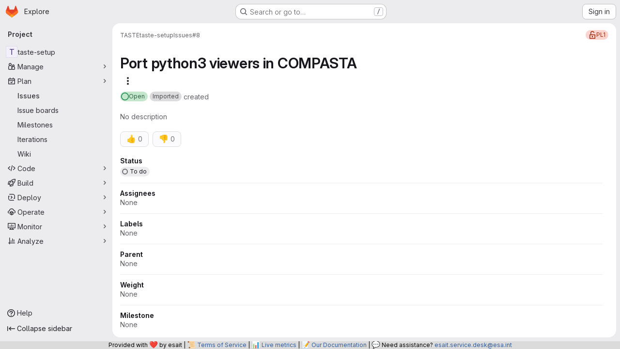

--- FILE ---
content_type: text/javascript; charset=utf-8
request_url: https://gitlab.esa.int/assets/webpack/de27040d.271b46c6.chunk.js
body_size: 5364
content:
(this.webpackJsonp=this.webpackJsonp||[]).push([["de27040d"],{"1rQ0":function(e,t,i){"use strict";var n=i("9/Bc"),r=i("eIgA"),a={components:{GlBadge:n.a},props:{state:{type:String,required:!0},dismissalReason:{type:String,required:!1,default:null}},computed:{stateText(){return r.u[this.state.toLowerCase()]},dismissalReasonText(){return r.e[this.dismissalReason.toLowerCase()]},showDismissalReason(){return"DISMISSED"===this.state&&this.dismissalReason}}},s=i("tBpV"),l=Object(s.a)(a,(function(){var e=this,t=e._self._c;return t("span",{staticClass:"gl-flex gl-flex-wrap gl-gap-2"},[t("span",{staticClass:"gl-capitalize",attrs:{"data-testid":"state-text"}},[e._v(e._s(e.stateText))]),e._v(" "),e.showDismissalReason?t("gl-badge",{attrs:{variant:"neutral"}},[e._v(e._s(e.dismissalReasonText))]):e._e()],1)}),[],!1,null,null,null);t.a=l.exports},"FK+C":function(e,t,i){"use strict";i.d(t,"a",(function(){return r})),i.d(t,"b",(function(){return a})),i.d(t,"c",(function(){return s})),i.d(t,"k",(function(){return l})),i.d(t,"l",(function(){return o})),i.d(t,"i",(function(){return u})),i.d(t,"m",(function(){return d})),i.d(t,"j",(function(){return c})),i.d(t,"f",(function(){return v})),i.d(t,"g",(function(){return m})),i.d(t,"e",(function(){return f})),i.d(t,"h",(function(){return g})),i.d(t,"d",(function(){return p})),i.d(t,"n",(function(){return y})),i.d(t,"o",(function(){return b}));var n=i("+23l");const r="issue",a="merge_request",s={ARCHIVE:"ARCHIVE",TRACE:"TRACE",METADATA:"METADATA"},l="sast",o="sast_iac",u="dast",d="secret_detection",c="dependency_scanning",v="container_scanning",m="container_scanning_for_registry",f="cluster_image_scanning",g="coverage_fuzzing",p="api_fuzzing",y="SECRET_DETECTION",b={[l]:"SAST",[d]:y};i.n(n)()(b)},Ry3y:function(e,t,i){"use strict";i.d(t,"b",(function(){return r})),i.d(t,"a",(function(){return a}));var n=i("/lV4");const r={unknown:Object(n.i)("SecurityReports|Sometimes a scanner can't determine a finding's severity. Those findings may still be a potential source of risk though. Please review these manually.")},a="<Message body is not provided>"},XPJr:function(e,t,i){var n={kind:"Document",definitions:[{kind:"OperationDefinition",operation:"query",name:{kind:"Name",value:"workItemVulnerabilities"},variableDefinitions:[{kind:"VariableDefinition",variable:{kind:"Variable",name:{kind:"Name",value:"fullPath"}},type:{kind:"NonNullType",type:{kind:"NamedType",name:{kind:"Name",value:"ID"}}},directives:[]},{kind:"VariableDefinition",variable:{kind:"Variable",name:{kind:"Name",value:"iid"}},type:{kind:"NonNullType",type:{kind:"NamedType",name:{kind:"Name",value:"String"}}},directives:[]},{kind:"VariableDefinition",variable:{kind:"Variable",name:{kind:"Name",value:"first"}},type:{kind:"NamedType",name:{kind:"Name",value:"Int"}},defaultValue:{kind:"IntValue",value:"25"},directives:[]},{kind:"VariableDefinition",variable:{kind:"Variable",name:{kind:"Name",value:"after"}},type:{kind:"NamedType",name:{kind:"Name",value:"String"}},defaultValue:{kind:"StringValue",value:"",block:!1},directives:[]}],directives:[],selectionSet:{kind:"SelectionSet",selections:[{kind:"Field",alias:{kind:"Name",value:"workspace"},name:{kind:"Name",value:"namespace"},arguments:[{kind:"Argument",name:{kind:"Name",value:"fullPath"},value:{kind:"Variable",name:{kind:"Name",value:"fullPath"}}}],directives:[],selectionSet:{kind:"SelectionSet",selections:[{kind:"Field",name:{kind:"Name",value:"id"},arguments:[],directives:[]},{kind:"Field",name:{kind:"Name",value:"workItem"},arguments:[{kind:"Argument",name:{kind:"Name",value:"iid"},value:{kind:"Variable",name:{kind:"Name",value:"iid"}}}],directives:[],selectionSet:{kind:"SelectionSet",selections:[{kind:"Field",name:{kind:"Name",value:"id"},arguments:[],directives:[]},{kind:"Field",name:{kind:"Name",value:"iid"},arguments:[],directives:[]},{kind:"Field",name:{kind:"Name",value:"namespace"},arguments:[],directives:[],selectionSet:{kind:"SelectionSet",selections:[{kind:"Field",name:{kind:"Name",value:"id"},arguments:[],directives:[]}]}},{kind:"Field",name:{kind:"Name",value:"widgets"},arguments:[],directives:[],selectionSet:{kind:"SelectionSet",selections:[{kind:"InlineFragment",typeCondition:{kind:"NamedType",name:{kind:"Name",value:"WorkItemWidgetVulnerabilities"}},directives:[],selectionSet:{kind:"SelectionSet",selections:[{kind:"Field",name:{kind:"Name",value:"type"},arguments:[],directives:[]},{kind:"Field",name:{kind:"Name",value:"relatedVulnerabilities"},arguments:[{kind:"Argument",name:{kind:"Name",value:"first"},value:{kind:"Variable",name:{kind:"Name",value:"first"}}},{kind:"Argument",name:{kind:"Name",value:"after"},value:{kind:"Variable",name:{kind:"Name",value:"after"}}}],directives:[],selectionSet:{kind:"SelectionSet",selections:[{kind:"Field",name:{kind:"Name",value:"nodes"},arguments:[],directives:[],selectionSet:{kind:"SelectionSet",selections:[{kind:"Field",name:{kind:"Name",value:"id"},arguments:[],directives:[]},{kind:"Field",name:{kind:"Name",value:"state"},arguments:[],directives:[]},{kind:"Field",name:{kind:"Name",value:"severity"},arguments:[],directives:[]},{kind:"Field",name:{kind:"Name",value:"name"},arguments:[],directives:[]},{kind:"Field",name:{kind:"Name",value:"webUrl"},arguments:[],directives:[]}]}},{kind:"Field",name:{kind:"Name",value:"pageInfo"},arguments:[],directives:[],selectionSet:{kind:"SelectionSet",selections:[{kind:"FragmentSpread",name:{kind:"Name",value:"PageInfo"},directives:[]}]}},{kind:"Field",name:{kind:"Name",value:"count"},arguments:[],directives:[]}]}}]}}]}}]}}]}}]}}],loc:{start:0,end:709}};n.loc.source={body:'#import "~/graphql_shared/fragments/page_info.fragment.graphql"\n\nquery workItemVulnerabilities(\n  $fullPath: ID!\n  $iid: String!\n  $first: Int = 25\n  $after: String = ""\n) {\n  workspace: namespace(fullPath: $fullPath) {\n    id\n    workItem(iid: $iid) {\n      id\n      iid\n      namespace {\n        id\n      }\n      widgets {\n        ... on WorkItemWidgetVulnerabilities {\n          type\n          relatedVulnerabilities(first: $first, after: $after) {\n            nodes {\n              id\n              state\n              severity\n              name\n              webUrl\n            }\n            pageInfo {\n              ...PageInfo\n            }\n            count\n          }\n        }\n      }\n    }\n  }\n}\n',name:"GraphQL request",locationOffset:{line:1,column:1}};var r={};n.definitions=n.definitions.concat(i("5wtN").definitions.filter((function(e){if("FragmentDefinition"!==e.kind)return!0;var t=e.name.value;return!r[t]&&(r[t]=!0,!0)})));var a={};function s(e,t){for(var i=0;i<e.definitions.length;i++){var n=e.definitions[i];if(n.name&&n.name.value==t)return n}}n.definitions.forEach((function(e){if(e.name){var t=new Set;!function e(t,i){if("FragmentSpread"===t.kind)i.add(t.name.value);else if("VariableDefinition"===t.kind){var n=t.type;"NamedType"===n.kind&&i.add(n.name.value)}t.selectionSet&&t.selectionSet.selections.forEach((function(t){e(t,i)})),t.variableDefinitions&&t.variableDefinitions.forEach((function(t){e(t,i)})),t.definitions&&t.definitions.forEach((function(t){e(t,i)}))}(e,t),a[e.name.value]=t}})),e.exports=n,e.exports.workItemVulnerabilities=function(e,t){var i={kind:e.kind,definitions:[s(e,t)]};e.hasOwnProperty("loc")&&(i.loc=e.loc);var n=a[t]||new Set,r=new Set,l=new Set;for(n.forEach((function(e){l.add(e)}));l.size>0;){var o=l;l=new Set,o.forEach((function(e){r.has(e)||(r.add(e),(a[e]||new Set).forEach((function(e){l.add(e)})))}))}return r.forEach((function(t){var n=s(e,t);n&&i.definitions.push(n)})),i}(n,"workItemVulnerabilities")},YAE3:function(e,t,i){"use strict";var n=i("Q33P"),r=i.n(n),a=i("o4PY"),s=i.n(a),l=i("d85j"),o=i("dIEn"),u=i("4Qts"),d=i("zIFf"),c=i("eyPG"),v=i("/lV4"),m=i("Fsq/"),f=i("sHIo"),g=i("Ry3y"),p={name:"SeverityBadge",components:{TimeAgoTooltip:m.a,GlIcon:l.a,GlSprintf:o.a,GlTooltip:u.a},directives:{GlTooltip:d.a},mixins:[Object(f.a)()],props:{severity:{type:String,required:!0},severityOverride:{type:Object,required:!1,default:function(){return{}}},showSeverityOverrides:{type:Boolean,required:!1,default:!1}},i18n:{severityDetailsTooltip:Object(v.a)("%{user_name} changed the severity from %{original_severity} to %{new_severity} %{changed_at}.")},data:()=>({tooltipId:s()("tooltip-severity-changed-")}),computed:{shouldShowSeverityOverrides(){return!this.glFeatures.hideVulnerabilitySeverityOverride&&this.showSeverityOverrides&&!r()(this.severityOverride)},hasSeverityBadge(){return["critical","high","medium","low","info","unknown"].includes(this.severityKey)},severityKey(){var e;return null===(e=this.severity)||void 0===e?void 0:e.toLowerCase()},iconName(){return"severity-"+this.severityKey},severityTitle(){return c.D[this.severityKey]||this.severity},tooltipTitle(){return g.b[this.severityKey]},severityOverridesTooltipChangesSection(){return Object(v.j)(this.$options.i18n.severityDetailsTooltip)}}},y=i("tBpV"),b=Object(y.a)(p,(function(){var e=this,t=e._self._c;return e.hasSeverityBadge?t("div",{staticClass:"severity-badge gl-whitespace-nowrap gl-text-default @sm/panel:gl-text-left"},[t("span",{class:"severity-text-"+e.severityKey},[t("gl-icon",{directives:[{name:"gl-tooltip",rawName:"v-gl-tooltip",value:e.tooltipTitle,expression:"tooltipTitle"}],staticClass:"gl-mr-3",attrs:{name:e.iconName,size:12}})],1),e._v(e._s(e.severityTitle)),e.shouldShowSeverityOverrides?t("span",{staticClass:"gl-text-orange-300",attrs:{"data-testid":"severity-override"}},[t("gl-icon",{directives:[{name:"gl-tooltip",rawName:"v-gl-tooltip"}],staticClass:"gl-ml-3",attrs:{id:e.tooltipId,"data-testid":"severity-override-icon",name:"file-modified",size:16}}),e._v(" "),t("gl-tooltip",{attrs:{placement:"top",target:e.tooltipId}},[t("gl-sprintf",{attrs:{message:e.severityOverridesTooltipChangesSection},scopedSlots:e._u([{key:"user_name",fn:function(){return[t("strong",[e._v(e._s(e.severityOverride.author.name))])]},proxy:!0},{key:"original_severity",fn:function(){return[t("strong",[e._v(e._s(e.severityOverride.originalSeverity.toLowerCase()))])]},proxy:!0},{key:"new_severity",fn:function(){return[t("strong",[e._v(e._s(e.severityOverride.newSeverity.toLowerCase()))])]},proxy:!0},{key:"changed_at",fn:function(){return[t("time-ago-tooltip",{ref:"timeAgo",attrs:{time:e.severityOverride.createdAt}})]},proxy:!0}],null,!1,1008168086)}),e._v(" "),t("br")],1)],1):e._e()]):e._e()}),[],!1,null,null,null);t.a=b.exports},eyPG:function(e,t,i){"use strict";i.d(t,"e",(function(){return a})),i.d(t,"d",(function(){return s})),i.d(t,"b",(function(){return l})),i.d(t,"c",(function(){return o})),i.d(t,"F",(function(){return u})),i.d(t,"G",(function(){return d})),i.d(t,"J",(function(){return c})),i.d(t,"I",(function(){return v})),i.d(t,"H",(function(){return m})),i.d(t,"D",(function(){return f})),i.d(t,"E",(function(){return g})),i.d(t,"t",(function(){return p})),i.d(t,"u",(function(){return y})),i.d(t,"s",(function(){return b})),i.d(t,"v",(function(){return h})),i.d(t,"w",(function(){return k})),i.d(t,"r",(function(){return _})),i.d(t,"a",(function(){return w})),i.d(t,"f",(function(){return S})),i.d(t,"m",(function(){return O})),i.d(t,"n",(function(){return j})),i.d(t,"j",(function(){return I})),i.d(t,"k",(function(){return N})),i.d(t,"l",(function(){return C})),i.d(t,"h",(function(){return V})),i.d(t,"i",(function(){return x})),i.d(t,"g",(function(){return T})),i.d(t,"C",(function(){return P})),i.d(t,"B",(function(){return R})),i.d(t,"A",(function(){return A})),i.d(t,"z",(function(){return F})),i.d(t,"y",(function(){return E})),i.d(t,"x",(function(){return D})),i.d(t,"K",(function(){return L})),i.d(t,"p",(function(){return q})),i.d(t,"o",(function(){return z})),i.d(t,"q",(function(){return B}));i("3UXl"),i("iyoE");var n=i("/lV4"),r=i("qLpH");const a="project",s="pipeline",l="group",o="instance",u="critical",d="high",c="unknown",v="medium",m="low",f={[u]:Object(n.i)("severity|Critical"),[d]:Object(n.i)("severity|High"),[v]:Object(n.i)("severity|Medium"),[m]:Object(n.i)("severity|Low"),info:Object(n.i)("severity|Info"),[c]:Object(n.i)("severity|Unknown")},g=Object.keys(f),p=(Object.keys(f).map((function(e){return e.toUpperCase()})),{api_fuzzing:Object(n.i)("ciReport|API Fuzzing"),container_scanning:Object(n.i)("ciReport|Container Scanning"),coverage_fuzzing:Object(n.i)("ciReport|Coverage Fuzzing"),dast:Object(n.i)("ciReport|DAST"),dependency_scanning:Object(n.i)("ciReport|Dependency Scanning"),sast:Object(n.i)("ciReport|SAST"),secret_detection:Object(n.i)("ciReport|Secret Detection")}),y=Object.keys(p),b={container_scanning_for_registry:Object(n.i)("ciReport|Container Scanning for Registry")},h={...p,cluster_image_scanning:Object(n.i)("ciReport|Cluster Image Scanning")},k={...p,generic:Object(n.i)("ciReport|Manually added")},_={...p,...h,...k},w="hide_pipelines_security_reports_summary_details",S=Object(r.a)("user/application_security/_index"),O=Object(r.a)("user/application_security/vulnerabilities/_index"),j=Object(r.a)("user/application_security/vulnerability_report/_index"),I=Object(r.a)("user/application_security/detect/security_configuration",{anchor:"with-the-ui"}),N=Object(r.a)("development/integrations/secure",{anchor:"report"}),C=Object(r.a)("user/application_security/detect/security_scanning_results"),V=Object(r.a)("user/application_security/security_dashboard/_index",{anchor:"project-security-dashboard"}),x=Object(r.a)("/user/duo_agent_platform/flows/foundational_flows/sast_false_positive_detection"),T=Object(r.a)("user/application_security/vulnerabilities/false_positive_detection",{anchor:"dismissing-false-positives"}),P="F",R="D",A="C",F="B",E="A",D=[{type:P,description:Object(n.a)("Projects with critical vulnerabilities"),warning:Object(n.a)("Critical vulnerabilities present"),severityLevels:[u]},{type:R,description:Object(n.a)("Projects with high or unknown vulnerabilities"),warning:Object(n.a)("High or unknown vulnerabilities present"),severityLevels:[d,c]},{type:A,description:Object(n.a)("Projects with medium vulnerabilities"),warning:Object(n.a)("Medium vulnerabilities present"),severityLevels:[v]},{type:F,description:Object(n.a)("Projects with low vulnerabilities"),warning:Object(n.a)("Low vulnerabilities present"),severityLevels:[m]},{type:E,description:Object(n.a)("Projects with no vulnerabilities and security scanning enabled"),warning:Object(n.a)("No vulnerabilities present"),severityLevels:[]}],L="VulnerabilityDetailCodeFlows",q=Object(n.i)("SecurityReports|Chart is still loading. Please try again after all data has loaded."),z=Object(n.i)("SecurityReports|Chart failed to initialize. Please refresh the page and try again."),B="finding-modal-error-container"},pakC:function(e,t,i){"use strict";i.r(t);var n=i("9/Bc"),r=i("/lV4"),a=i("jlnU"),s=i("JtyA"),l=i("g63F"),o=i("Lio7"),u=i("J6Lq"),d=i("XPJr"),c=i.n(d),v=i("Jx7q"),m=i("As5F"),f=i("1rQ0"),g=i("YAE3"),p={components:{VulnerabilityListStatus:f.a,SeverityBadge:g.a,GlLink:v.a},directives:{TooltipOnTruncate:m.a},props:{item:{type:Object,required:!0}}},y=i("tBpV"),b=Object(y.a)(p,(function(){var e=this._self._c;return e("div",{staticClass:"gl-flex gl-w-full gl-flex-wrap gl-items-start gl-justify-between gl-gap-3"},[e("vulnerability-list-status",{staticClass:"gl-w-20",attrs:{state:this.item.state}}),this._v(" "),e("severity-badge",{staticClass:"gl-w-15",attrs:{severity:this.item.severity}}),this._v(" "),e("gl-link",{directives:[{name:"tooltip-on-truncate",rawName:"v-tooltip-on-truncate"}],staticClass:"gl-min-w-30 gl-flex-1 gl-truncate gl-font-semibold gl-text-default hover:gl-text-default hover:gl-underline",attrs:{href:this.item.webUrl}},[this._v("\n    "+this._s(this.item.name)+"\n  ")])],1)}),[],!1,null,null,null).exports;var h={components:{CrudComponent:l.a,GlBadge:n.a,WorkItemVulnerabilityItem:b,WorkItemChildrenLoadMore:o.a},props:{workItemFullPath:{type:String,required:!0},workItemIid:{type:String,required:!1,default:null}},data:()=>({relatedVulnerabilities:[],pageInfo:{},relatedVulnerabilitiesCount:0,fetchNextPageInProgress:!1}),computed:{hasRelatedVulnerabilities(){return this.relatedVulnerabilitiesCount>0},countBadgeAriaLabel(){return Object(r.j)(Object(r.h)("WorkItem|Issue has 1 related vulnerability","WorkItem|Issue has %{itemCount} related vulnerabilities",this.relatedVulnerabilitiesCount),{itemCount:this.relatedVulnerabilitiesCount})},hasNextPage(){return this.pageInfo.hasNextPage}},apollo:{relatedVulnerabilities:{query:c.a,variables(){return{fullPath:this.workItemFullPath,iid:this.workItemIid}},update(e){const t=this.getRelatedVulnerabilities(e);return this.pageInfo=(null==t?void 0:t.pageInfo)||{},this.relatedVulnerabilitiesCount=(null==t?void 0:t.count)||0,(null==t?void 0:t.nodes)||[]},error(e){Object(a.createAlert)({message:Object(r.i)("WorkItem|Something went wrong while fetching related vulnerabilities."),captureError:!0,error:e})},skip(){return!this.workItemIid}}},methods:{getRelatedVulnerabilities(e){var t;return(Object(u.C)(null===(t=e.workspace)||void 0===t?void 0:t.workItem)||{}).relatedVulnerabilities},async fetchNextPage(){if(this.hasNextPage&&!this.fetchNextPageInProgress){this.fetchNextPageInProgress=!0;try{await this.$apollo.queries.relatedVulnerabilities.fetchMore({variables:{after:this.pageInfo.endCursor,first:50}})}catch(e){Object(a.createAlert)({message:Object(r.i)("WorkItem|Something went wrong while fetching more related vulnerabilities."),captureError:!0,error:e})}finally{this.fetchNextPageInProgress=!1}}}},VULNERABILITIES_ITEMS_ANCHOR:s.jb},k=Object(y.a)(h,(function(){var e=this,t=e._self._c;return e.hasRelatedVulnerabilities?t("crud-component",{attrs:{title:e.s__("WorkItem|Related vulnerabilities"),"anchor-id":e.$options.VULNERABILITIES_ITEMS_ANCHOR,"is-collapsible":"","persist-collapsed-state":""},scopedSlots:e._u([{key:"count",fn:function(){return[t("gl-badge",{attrs:{"aria-label":e.countBadgeAriaLabel,variant:"neutral"}},[e._v("\n      "+e._s(e.relatedVulnerabilitiesCount)+"\n    ")])]},proxy:!0}],null,!1,1407833770)},[e._v(" "),t("ul",{staticClass:"content-list"},e._l(e.relatedVulnerabilities,(function(e){return t("li",{key:e.id},[t("work-item-vulnerability-item",{attrs:{item:e}})],1)})),0),e._v(" "),e.hasNextPage?t("div",{staticClass:"!gl-border-t !gl-border-t-gray-300 !gl-px-2 gl-pb-2 gl-pt-2"},[t("work-item-children-load-more",{attrs:{"fetch-next-page-in-progress":e.fetchNextPageInProgress,"data-testid":"work-item-vulnerabilities-load-more"},on:{"fetch-next-page":e.fetchNextPage}})],1):e._e()]):e._e()}),[],!1,null,null,null);t.default=k.exports}}]);
//# sourceMappingURL=de27040d.271b46c6.chunk.js.map

--- FILE ---
content_type: text/javascript; charset=utf-8
request_url: https://gitlab.esa.int/assets/webpack/73fb6dca.2ddda073.chunk.js
body_size: 3207
content:
(this.webpackJsonp=this.webpackJsonp||[]).push([["73fb6dca"],{IP4G:function(e,t,i){var n={kind:"Document",definitions:[{kind:"OperationDefinition",operation:"query",name:{kind:"Name",value:"issueIterationsAliased"},variableDefinitions:[{kind:"VariableDefinition",variable:{kind:"Variable",name:{kind:"Name",value:"fullPath"}},type:{kind:"NonNullType",type:{kind:"NamedType",name:{kind:"Name",value:"ID"}}},directives:[]},{kind:"VariableDefinition",variable:{kind:"Variable",name:{kind:"Name",value:"title"}},type:{kind:"NamedType",name:{kind:"Name",value:"String"}},directives:[]},{kind:"VariableDefinition",variable:{kind:"Variable",name:{kind:"Name",value:"state"}},type:{kind:"NamedType",name:{kind:"Name",value:"IterationState"}},directives:[]}],directives:[],selectionSet:{kind:"SelectionSet",selections:[{kind:"Field",alias:{kind:"Name",value:"workspace"},name:{kind:"Name",value:"group"},arguments:[{kind:"Argument",name:{kind:"Name",value:"fullPath"},value:{kind:"Variable",name:{kind:"Name",value:"fullPath"}}}],directives:[],selectionSet:{kind:"SelectionSet",selections:[{kind:"Field",name:{kind:"Name",value:"id"},arguments:[],directives:[]},{kind:"Field",alias:{kind:"Name",value:"attributes"},name:{kind:"Name",value:"iterations"},arguments:[{kind:"Argument",name:{kind:"Name",value:"search"},value:{kind:"Variable",name:{kind:"Name",value:"title"}}},{kind:"Argument",name:{kind:"Name",value:"in"},value:{kind:"ListValue",values:[{kind:"EnumValue",value:"TITLE"},{kind:"EnumValue",value:"CADENCE_TITLE"}]}},{kind:"Argument",name:{kind:"Name",value:"state"},value:{kind:"Variable",name:{kind:"Name",value:"state"}}}],directives:[],selectionSet:{kind:"SelectionSet",selections:[{kind:"Field",name:{kind:"Name",value:"nodes"},arguments:[],directives:[],selectionSet:{kind:"SelectionSet",selections:[{kind:"FragmentSpread",name:{kind:"Name",value:"IterationFragment"},directives:[]},{kind:"Field",name:{kind:"Name",value:"state"},arguments:[],directives:[]}]}}]}}]}}]}}],loc:{start:0,end:341}};n.loc.source={body:'#import "./iteration.fragment.graphql"\n\nquery issueIterationsAliased($fullPath: ID!, $title: String, $state: IterationState) {\n  workspace: group(fullPath: $fullPath) {\n    id\n    attributes: iterations(search: $title, in: [TITLE, CADENCE_TITLE], state: $state) {\n      nodes {\n        ...IterationFragment\n        state\n      }\n    }\n  }\n}\n',name:"GraphQL request",locationOffset:{line:1,column:1}};var a={};n.definitions=n.definitions.concat(i("hOPW").definitions.filter((function(e){if("FragmentDefinition"!==e.kind)return!0;var t=e.name.value;return!a[t]&&(a[t]=!0,!0)})));var r={};function o(e,t){for(var i=0;i<e.definitions.length;i++){var n=e.definitions[i];if(n.name&&n.name.value==t)return n}}n.definitions.forEach((function(e){if(e.name){var t=new Set;!function e(t,i){if("FragmentSpread"===t.kind)i.add(t.name.value);else if("VariableDefinition"===t.kind){var n=t.type;"NamedType"===n.kind&&i.add(n.name.value)}t.selectionSet&&t.selectionSet.selections.forEach((function(t){e(t,i)})),t.variableDefinitions&&t.variableDefinitions.forEach((function(t){e(t,i)})),t.definitions&&t.definitions.forEach((function(t){e(t,i)}))}(e,t),r[e.name.value]=t}})),e.exports=n,e.exports.issueIterationsAliased=function(e,t){var i={kind:e.kind,definitions:[o(e,t)]};e.hasOwnProperty("loc")&&(i.loc=e.loc);var n=r[t]||new Set,a=new Set,l=new Set;for(n.forEach((function(e){l.add(e)}));l.size>0;){var s=l;l=new Set,s.forEach((function(e){a.has(e)||(a.add(e),(r[e]||new Set).forEach((function(e){l.add(e)})))}))}return a.forEach((function(t){var n=o(e,t);n&&i.definitions.push(n)})),i}(n,"issueIterationsAliased")},"J1+K":function(e,t,i){"use strict";i.r(t);var n=i("Q33P"),a=i.n(n),r=(i("B++/"),i("z6RN"),i("47t/"),i("Jx7q")),o=i("J6Lq"),l=i("3hiO"),s=i("c44T"),d=i("cVU6"),u=i("FxFN"),c=i("lc/Q"),m=i.n(c),v=i("IP4G"),h=i.n(v),k=i("AxUD"),f=i("/lV4"),p=i("7F3p"),I=i("ygVz"),g=i("JtyA"),b=i("UVeP"),N=i.n(b),S={i18n:{iteration:Object(f.i)("WorkItem|Iteration"),none:Object(f.i)("WorkItem|None"),iterationPlaceholder:Object(f.i)("WorkItem|No iteration")},components:{WorkItemSidebarDropdownWidget:d.a,IterationTitle:s.a,GlLink:r.a},mixins:[I.b.mixin()],inject:["hasIterationsFeature"],props:{fullPath:{type:String,required:!0},isGroup:{type:Boolean,required:!0},iteration:{type:Object,required:!1,default:function(){return{}}},canUpdate:{type:Boolean,required:!1,default:!1},workItemId:{type:String,required:!0},workItemType:{type:String,required:!0}},data(){var e;return{searchTerm:"",shouldFetch:!1,selectedIterationId:null===(e=this.iteration)||void 0===e?void 0:e.id,updateInProgress:!1,iterations:[],localIteration:this.iteration}},computed:{tracking(){return{category:g.ib,label:"item_iteration",property:"type_"+this.workItemType}},iterationPeriod(){var e;return(null===(e=this.localIteration)||void 0===e?void 0:e.period)||Object(l.a)(this.localIteration)},iterationTitle(){var e;return(null===(e=this.localIteration)||void 0===e?void 0:e.title)||this.iterationPeriod},listboxItems(){return Object(l.c)(this.iterations)},isLoadingIterations(){return this.$apollo.queries.iterations.loading},noIterationDefaultText(){return this.canUpdate?this.$options.i18n.iterationPlaceholder:this.$options.i18n.none},dropdownText(){var e;return null!==(e=this.localIteration)&&void 0!==e&&e.id?this.iterationTitle:this.noIterationDefaultText},selectedIteration(){var e=this;return a()(this.iterations)?this.localIteration:this.iterations.find((function({id:t}){return t===e.selectedIterationId}))},selectedIterationCadenceName(){var e;return null===(e=this.selectedIteration)||void 0===e||null===(e=e.iterationCadence)||void 0===e?void 0:e.title},localIterationId(){var e;return this.localIteration?null===(e=this.localIteration)||void 0===e?void 0:e.id:null},localIterationNumericId(){return this.localIterationId?Object(u.f)(this.localIterationId):""}},watch:{iteration(e){this.localIteration=e,this.selectedIterationId=null==e?void 0:e.id}},apollo:{iterations:{query(){return this.isGroup?h.a:m.a},variables(){const e=this.searchTerm?`"${this.searchTerm}"`:"";return{fullPath:this.fullPath,title:e,state:k.i}},update(e){var t;return(null===(t=e.workspace)||void 0===t||null===(t=t.attributes)||void 0===t?void 0:t.nodes)||[]},skip(){return!this.shouldFetch},error(){this.$emit("error",Object(f.i)("WorkItem|Something went wrong when fetching iterations. Please try again."))}}},methods:{onDropdownShown(){this.searchTerm="",this.shouldFetch=!0},search(e){this.searchTerm=e,this.shouldFetch=!0},async updateWorkItemIteration(e){var t;if((null===(t=this.iteration)||void 0===t?void 0:t.id)!==e){this.localIteration=e?this.iterations.find((function({id:t}){return t===e})):null,this.selectedIterationId=e,this.track("update_iteration"),this.updateInProgress=!0;try{if(this.workItemId===Object(o.cb)(this.workItemType))return this.$emit("updateWidgetDraft",{iteration:this.localIteration}),void(this.updateInProgress=!1);const{data:{workItemUpdate:{errors:t}}}=await this.$apollo.mutate({mutation:N.a,variables:{input:{id:this.workItemId,iterationWidget:{iterationId:e}}}});if(this.track("updated_iteration"),this.$emit("iterationUpdated",e),t.length>0)throw new Error(t.join("\n"))}catch(e){const t=Object(f.j)(g.z,{workItemType:g.O[this.workItemType]});this.$emit("error",t),this.localIteration=this.iteration,p.b(e)}finally{this.updateInProgress=!1,this.searchTerm="",this.shouldFetch=!1,this.selectedIterationId=e}}}}},w=i("tBpV"),y=Object(w.a)(S,(function(){var e=this,t=e._self._c;return e.hasIterationsFeature?t("work-item-sidebar-dropdown-widget",{attrs:{"dropdown-label":e.$options.i18n.iteration,"can-update":e.canUpdate,"dropdown-name":"iteration",loading:e.isLoadingIterations,"list-items":e.listboxItems,"item-value":e.localIterationId,"update-in-progress":e.updateInProgress,"toggle-dropdown-text":e.dropdownText,"header-text":e.__("Select iteration"),"reset-button-label":e.__("Clear"),"data-testid":"work-item-iteration"},on:{dropdownShown:e.onDropdownShown,searchStarted:e.search,updateValue:e.updateWorkItemIteration},scopedSlots:e._u([{key:"list-item",fn:function({item:i}){return[t("div",[e._v("\n      "+e._s(i.text)+"\n    ")]),e._v(" "),i.title?t("div",[e._v(e._s(i.title))]):e._e()]}},{key:"readonly",fn:function(){return[t("div",{staticClass:"gl-mr-2 gl-text-subtle"},[e._v("\n      "+e._s(e.selectedIterationCadenceName)+"\n    ")]),e._v(" "),t("gl-link",{staticClass:"has-popover !gl-text-default",attrs:{"data-milestone":e.localIterationNumericId,"data-namespace-path":e.fullPath,"data-reference-type":"iteration","data-placement":"left",href:e.localIteration.webUrl,"data-testid":"work-item-iteration-link"}},[e._v("\n      "+e._s(e.iterationPeriod)+"\n      "),e.localIteration.title?t("iteration-title",{attrs:{title:e.localIteration.title}}):e._e()],1)]},proxy:!0}],null,!1,2638209054)}):e._e()}),[],!1,null,null,null);t.default=y.exports},c44T:function(e,t,i){"use strict";var n={name:"IterationTitle",props:{title:{type:String,required:!0}}},a=i("tBpV"),r=Object(a.a)(n,(function(){return(0,this._self._c)("div",{staticClass:"gl-text-subtle"},[this._v("\n  "+this._s(this.title)+"\n")])}),[],!1,null,null,null);t.a=r.exports},"lc/Q":function(e,t,i){var n={kind:"Document",definitions:[{kind:"OperationDefinition",operation:"query",name:{kind:"Name",value:"issueIterationsAliasedProject"},variableDefinitions:[{kind:"VariableDefinition",variable:{kind:"Variable",name:{kind:"Name",value:"fullPath"}},type:{kind:"NonNullType",type:{kind:"NamedType",name:{kind:"Name",value:"ID"}}},directives:[]},{kind:"VariableDefinition",variable:{kind:"Variable",name:{kind:"Name",value:"title"}},type:{kind:"NamedType",name:{kind:"Name",value:"String"}},directives:[]},{kind:"VariableDefinition",variable:{kind:"Variable",name:{kind:"Name",value:"state"}},type:{kind:"NamedType",name:{kind:"Name",value:"IterationState"}},directives:[]}],directives:[],selectionSet:{kind:"SelectionSet",selections:[{kind:"Field",alias:{kind:"Name",value:"workspace"},name:{kind:"Name",value:"project"},arguments:[{kind:"Argument",name:{kind:"Name",value:"fullPath"},value:{kind:"Variable",name:{kind:"Name",value:"fullPath"}}}],directives:[],selectionSet:{kind:"SelectionSet",selections:[{kind:"Field",name:{kind:"Name",value:"id"},arguments:[],directives:[]},{kind:"Field",alias:{kind:"Name",value:"attributes"},name:{kind:"Name",value:"iterations"},arguments:[{kind:"Argument",name:{kind:"Name",value:"search"},value:{kind:"Variable",name:{kind:"Name",value:"title"}}},{kind:"Argument",name:{kind:"Name",value:"in"},value:{kind:"ListValue",values:[{kind:"EnumValue",value:"TITLE"},{kind:"EnumValue",value:"CADENCE_TITLE"}]}},{kind:"Argument",name:{kind:"Name",value:"state"},value:{kind:"Variable",name:{kind:"Name",value:"state"}}}],directives:[],selectionSet:{kind:"SelectionSet",selections:[{kind:"Field",name:{kind:"Name",value:"nodes"},arguments:[],directives:[],selectionSet:{kind:"SelectionSet",selections:[{kind:"FragmentSpread",name:{kind:"Name",value:"IterationFragment"},directives:[]},{kind:"Field",name:{kind:"Name",value:"state"},arguments:[],directives:[]}]}}]}}]}}]}}],loc:{start:0,end:367}};n.loc.source={body:'#import "ee/sidebar/queries/iteration.fragment.graphql"\n\nquery issueIterationsAliasedProject($fullPath: ID!, $title: String, $state: IterationState) {\n  workspace: project(fullPath: $fullPath) {\n    id\n    attributes: iterations(search: $title, in: [TITLE, CADENCE_TITLE], state: $state) {\n      nodes {\n        ...IterationFragment\n        state\n      }\n    }\n  }\n}\n',name:"GraphQL request",locationOffset:{line:1,column:1}};var a={};n.definitions=n.definitions.concat(i("hOPW").definitions.filter((function(e){if("FragmentDefinition"!==e.kind)return!0;var t=e.name.value;return!a[t]&&(a[t]=!0,!0)})));var r={};function o(e,t){for(var i=0;i<e.definitions.length;i++){var n=e.definitions[i];if(n.name&&n.name.value==t)return n}}n.definitions.forEach((function(e){if(e.name){var t=new Set;!function e(t,i){if("FragmentSpread"===t.kind)i.add(t.name.value);else if("VariableDefinition"===t.kind){var n=t.type;"NamedType"===n.kind&&i.add(n.name.value)}t.selectionSet&&t.selectionSet.selections.forEach((function(t){e(t,i)})),t.variableDefinitions&&t.variableDefinitions.forEach((function(t){e(t,i)})),t.definitions&&t.definitions.forEach((function(t){e(t,i)}))}(e,t),r[e.name.value]=t}})),e.exports=n,e.exports.issueIterationsAliasedProject=function(e,t){var i={kind:e.kind,definitions:[o(e,t)]};e.hasOwnProperty("loc")&&(i.loc=e.loc);var n=r[t]||new Set,a=new Set,l=new Set;for(n.forEach((function(e){l.add(e)}));l.size>0;){var s=l;l=new Set,s.forEach((function(e){a.has(e)||(a.add(e),(r[e]||new Set).forEach((function(e){l.add(e)})))}))}return a.forEach((function(t){var n=o(e,t);n&&i.definitions.push(n)})),i}(n,"issueIterationsAliasedProject")}}]);
//# sourceMappingURL=73fb6dca.2ddda073.chunk.js.map

--- FILE ---
content_type: text/javascript; charset=utf-8
request_url: https://gitlab.esa.int/assets/webpack/40400d04.1d1f7f68.chunk.js
body_size: 1138
content:
(this.webpackJsonp=this.webpackJsonp||[]).push([["40400d04"],{LpoP:function(n,t,u){"use strict";u.d(t,"nb",(function(){return r})),u.d(t,"pb",(function(){return e})),u.d(t,"ob",(function(){return f})),u.d(t,"qb",(function(){return c})),u.d(t,"rb",(function(){return d})),u.d(t,"tb",(function(){return o})),u.d(t,"sb",(function(){return i})),u.d(t,"K",(function(){return b})),u.d(t,"G",(function(){return a})),u.d(t,"H",(function(){return s})),u.d(t,"I",(function(){return p})),u.d(t,"J",(function(){return h})),u.d(t,"L",(function(){return k})),u.d(t,"M",(function(){return w})),u.d(t,"N",(function(){return J})),u.d(t,"O",(function(){return g})),u.d(t,"P",(function(){return j})),u.d(t,"Q",(function(){return l})),u.d(t,"o",(function(){return m})),u.d(t,"k",(function(){return q})),u.d(t,"l",(function(){return v})),u.d(t,"m",(function(){return x})),u.d(t,"n",(function(){return y})),u.d(t,"p",(function(){return z})),u.d(t,"q",(function(){return A})),u.d(t,"r",(function(){return B})),u.d(t,"s",(function(){return C})),u.d(t,"t",(function(){return D})),u.d(t,"u",(function(){return L})),u.d(t,"z",(function(){return P})),u.d(t,"v",(function(){return E})),u.d(t,"w",(function(){return F})),u.d(t,"x",(function(){return G})),u.d(t,"y",(function(){return H})),u.d(t,"A",(function(){return I})),u.d(t,"B",(function(){return K})),u.d(t,"C",(function(){return M})),u.d(t,"D",(function(){return N})),u.d(t,"E",(function(){return O})),u.d(t,"F",(function(){return Q})),u.d(t,"V",(function(){return R})),u.d(t,"R",(function(){return S})),u.d(t,"S",(function(){return T})),u.d(t,"T",(function(){return U})),u.d(t,"U",(function(){return V})),u.d(t,"W",(function(){return W})),u.d(t,"X",(function(){return X})),u.d(t,"Y",(function(){return Y})),u.d(t,"Z",(function(){return Z})),u.d(t,"ab",(function(){return $})),u.d(t,"bb",(function(){return _})),u.d(t,"gb",(function(){return nn})),u.d(t,"cb",(function(){return tn})),u.d(t,"db",(function(){return un})),u.d(t,"eb",(function(){return rn})),u.d(t,"fb",(function(){return en})),u.d(t,"hb",(function(){return fn})),u.d(t,"ib",(function(){return cn})),u.d(t,"jb",(function(){return dn})),u.d(t,"kb",(function(){return on})),u.d(t,"lb",(function(){return bn})),u.d(t,"mb",(function(){return an})),u.d(t,"vb",(function(){return sn})),u.d(t,"ub",(function(){return pn})),u.d(t,"e",(function(){return hn})),u.d(t,"f",(function(){return kn})),u.d(t,"c",(function(){return wn})),u.d(t,"d",(function(){return Jn})),u.d(t,"g",(function(){return gn})),u.d(t,"h",(function(){return jn})),u.d(t,"i",(function(){return ln})),u.d(t,"j",(function(){return mn})),u.d(t,"a",(function(){return qn})),u.d(t,"b",(function(){return vn})),u.d(t,"xb",(function(){return xn})),u.d(t,"yb",(function(){return yn})),u.d(t,"zb",(function(){return zn})),u.d(t,"Ab",(function(){return An})),u.d(t,"Bb",(function(){return Bn})),u.d(t,"Cb",(function(){return Cn})),u.d(t,"Db",(function(){return Dn})),u.d(t,"wb",(function(){return Ln}));const r="#fff",e="#ececef",f="#dcdcde",c="#737278",d="#28272d",o="#fdf1dd",i="#e9be74",b="#ddfab7",a="#c6ed94",s="#b0d97b",p="#94c25e",h="#81ac41",k="#619025",w="#4e7f0e",J="#366800",g="#275600",j="#1a4500",l="#133a03",m="#b5fefd",q="#93f2ef",v="#5edee3",x="#32c5d2",y="#00acc4",z="#0090b1",A="#007b9b",B="#006381",C="#00516c",D="#004059",L="#00344b",P="#e9ebff",E="#d2dcff",F="#b7c6ff",G="#97acff",H="#7992f5",I="#617ae2",K="#4e65cd",M="#3f51ae",N="#374291",O="#303470",Q="#2a2b59",R="#ffe3eb",S="#ffccdb",T="#fcacc5",U="#f88aaf",V="#e86e9a",W="#cf4d81",X="#b93d71",Y="#9a2e5d",Z="#7c214f",$="#661e3a",_="#541d31",nn="#fae8d1",tn="#f5d6b3",un="#eebd8c",rn="#e99b60",en="#e07e41",fn="#c95d2e",cn="#b14f18",dn="#92430a",on="#6f3500",bn="#5e2f05",an="#4b2707",sn="#5252b5",pn="#499767",hn="#619025",kn="#4e7f0e",wn="#0090b1",Jn="#617ae2",gn="#cf4d81",jn="#b93d71",ln="#e07e41",mn="#b14f18",qn="#428fdc",vn="#1f75cb",xn="#a4a3a8",yn="#89888d",zn="#737278",An="#28272d",Bn="#2da160",Cn="#c17d10",Dn="#ec5941",Ln="#3a383f"}}]);
//# sourceMappingURL=40400d04.1d1f7f68.chunk.js.map